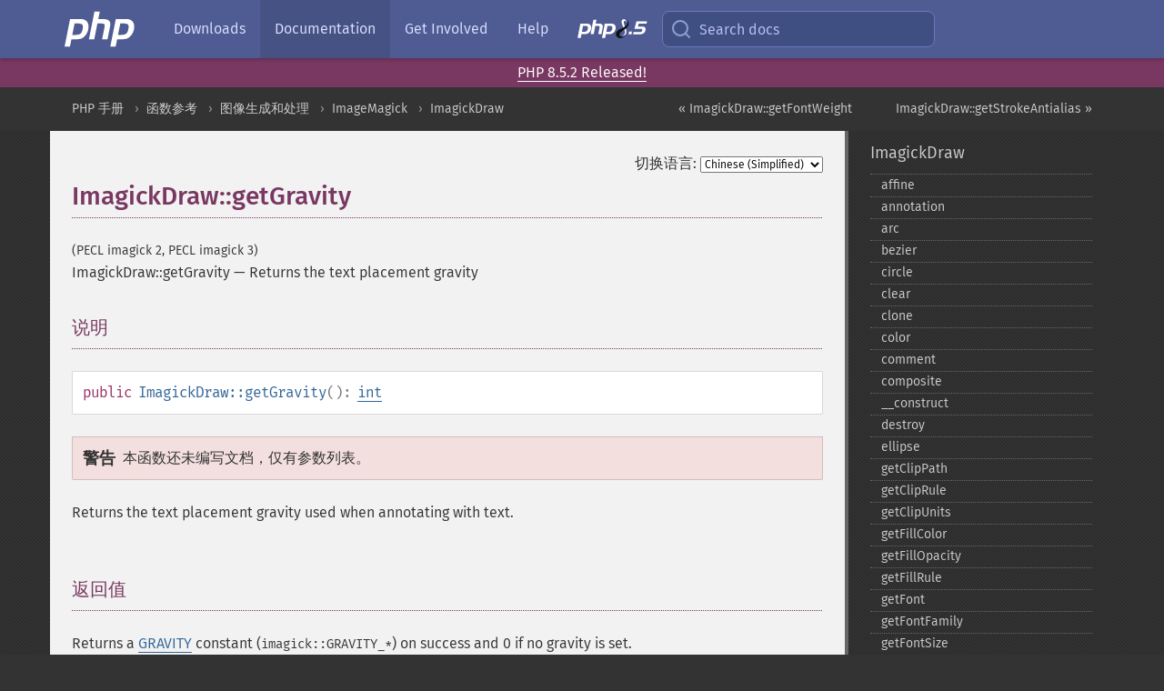

--- FILE ---
content_type: text/html; charset=utf-8
request_url: https://www.php.net/manual/zh/imagickdraw.getgravity.php
body_size: 8825
content:
<!DOCTYPE html>
<html xmlns="http://www.w3.org/1999/xhtml" lang="zh">
<head>

  <meta charset="utf-8">
  <meta name="viewport" content="width=device-width, initial-scale=1.0">

     <base href="https://www.php.net/manual/zh/imagickdraw.getgravity.php">
  
  <title>PHP: ImagickDraw::getGravity - Manual</title>

      <link rel="stylesheet" type="text/css" href="/cached.php?t=1756715876&amp;f=/fonts/Fira/fira.css" media="screen">
      <link rel="stylesheet" type="text/css" href="/cached.php?t=1756715876&amp;f=/fonts/Font-Awesome/css/fontello.css" media="screen">
      <link rel="stylesheet" type="text/css" href="/cached.php?t=1763585401&amp;f=/styles/theme-base.css" media="screen">
      <link rel="stylesheet" type="text/css" href="/cached.php?t=1763575802&amp;f=/styles/theme-medium.css" media="screen">
  
 <link rel="icon" type="image/svg+xml" sizes="any" href="https://www.php.net/favicon.svg?v=2">
 <link rel="icon" type="image/png" sizes="196x196" href="https://www.php.net/favicon-196x196.png?v=2">
 <link rel="icon" type="image/png" sizes="32x32" href="https://www.php.net/favicon-32x32.png?v=2">
 <link rel="icon" type="image/png" sizes="16x16" href="https://www.php.net/favicon-16x16.png?v=2">
 <link rel="shortcut icon" href="https://www.php.net/favicon.ico?v=2">

 <link rel="search" type="application/opensearchdescription+xml" href="https://www.php.net/phpnetimprovedsearch.src" title="Add PHP.net search">
 <link rel="alternate" type="application/atom+xml" href="https://www.php.net/releases/feed.php" title="PHP Release feed">
 <link rel="alternate" type="application/atom+xml" href="https://www.php.net/feed.atom" title="PHP: Hypertext Preprocessor">

 <link rel="canonical" href="https://www.php.net/manual/zh/imagickdraw.getgravity.php">
 <link rel="shorturl" href="https://www.php.net/manual/zh/imagickdraw.getgravity.php">
 <link rel="alternate" href="https://www.php.net/manual/zh/imagickdraw.getgravity.php" hreflang="x-default">

 <link rel="contents" href="https://www.php.net/manual/zh/index.php">
 <link rel="index" href="https://www.php.net/manual/zh/class.imagickdraw.php">
 <link rel="prev" href="https://www.php.net/manual/zh/imagickdraw.getfontweight.php">
 <link rel="next" href="https://www.php.net/manual/zh/imagickdraw.getstrokeantialias.php">

 <link rel="alternate" href="https://www.php.net/manual/en/imagickdraw.getgravity.php" hreflang="en">
 <link rel="alternate" href="https://www.php.net/manual/de/imagickdraw.getgravity.php" hreflang="de">
 <link rel="alternate" href="https://www.php.net/manual/es/imagickdraw.getgravity.php" hreflang="es">
 <link rel="alternate" href="https://www.php.net/manual/fr/imagickdraw.getgravity.php" hreflang="fr">
 <link rel="alternate" href="https://www.php.net/manual/it/imagickdraw.getgravity.php" hreflang="it">
 <link rel="alternate" href="https://www.php.net/manual/ja/imagickdraw.getgravity.php" hreflang="ja">
 <link rel="alternate" href="https://www.php.net/manual/pt_BR/imagickdraw.getgravity.php" hreflang="pt_BR">
 <link rel="alternate" href="https://www.php.net/manual/ru/imagickdraw.getgravity.php" hreflang="ru">
 <link rel="alternate" href="https://www.php.net/manual/tr/imagickdraw.getgravity.php" hreflang="tr">
 <link rel="alternate" href="https://www.php.net/manual/uk/imagickdraw.getgravity.php" hreflang="uk">
 <link rel="alternate" href="https://www.php.net/manual/zh/imagickdraw.getgravity.php" hreflang="zh">

<link rel="stylesheet" type="text/css" href="/cached.php?t=1756715876&amp;f=/fonts/Fira/fira.css" media="screen">
<link rel="stylesheet" type="text/css" href="/cached.php?t=1756715876&amp;f=/fonts/Font-Awesome/css/fontello.css" media="screen">
<link rel="stylesheet" type="text/css" href="/cached.php?t=1763585401&amp;f=/styles/theme-base.css" media="screen">
<link rel="stylesheet" type="text/css" href="/cached.php?t=1763575802&amp;f=/styles/theme-medium.css" media="screen">


 <base href="https://www.php.net/manual/zh/imagickdraw.getgravity.php">

<meta name="Description" content="Returns the text placement gravity" />

<meta name="twitter:card" content="summary_large_image" />
<meta name="twitter:site" content="@official_php" />
<meta name="twitter:title" content="PHP: ImagickDraw::getGravity - Manual" />
<meta name="twitter:description" content="Returns the text placement gravity" />
<meta name="twitter:creator" content="@official_php" />
<meta name="twitter:image:src" content="https://www.php.net/images/meta-image.png" />

<meta itemprop="name" content="PHP: ImagickDraw::getGravity - Manual" />
<meta itemprop="description" content="Returns the text placement gravity" />
<meta itemprop="image" content="https://www.php.net/images/meta-image.png" />

<meta property="og:image" content="https://www.php.net/images/meta-image.png" />
<meta property="og:description" content="Returns the text placement gravity" />

<link href="https://fosstodon.org/@php" rel="me" />
<!-- Matomo -->
<script>
    var _paq = window._paq = window._paq || [];
    /* tracker methods like "setCustomDimension" should be called before "trackPageView" */
    _paq.push(["setDoNotTrack", true]);
    _paq.push(["disableCookies"]);
    _paq.push(['trackPageView']);
    _paq.push(['enableLinkTracking']);
    (function() {
        var u="https://analytics.php.net/";
        _paq.push(['setTrackerUrl', u+'matomo.php']);
        _paq.push(['setSiteId', '1']);
        var d=document, g=d.createElement('script'), s=d.getElementsByTagName('script')[0];
        g.async=true; g.src=u+'matomo.js'; s.parentNode.insertBefore(g,s);
    })();
</script>
<!-- End Matomo Code -->
</head>
<body class="docs "><a href="/x-myracloud-5958a2bbbed300a9b9ac631223924e0b/1769017701.317" style="display:  none">update page now</a>

<nav class="navbar navbar-fixed-top">
  <div class="navbar__inner">
    <a href="/" aria-label="PHP Home" class="navbar__brand">
      <img
        src="/images/logos/php-logo-white.svg"
        aria-hidden="true"
        width="80"
        height="40"
      >
    </a>

    <div
      id="navbar__offcanvas"
      tabindex="-1"
      class="navbar__offcanvas"
      aria-label="Menu"
    >
      <button
        id="navbar__close-button"
        class="navbar__icon-item navbar_icon-item--visually-aligned navbar__close-button"
      >
        <svg xmlns="http://www.w3.org/2000/svg" width="24" viewBox="0 0 24 24" fill="currentColor"><path d="M19,6.41L17.59,5L12,10.59L6.41,5L5,6.41L10.59,12L5,17.59L6.41,19L12,13.41L17.59,19L19,17.59L13.41,12L19,6.41Z" /></svg>
      </button>

      <ul class="navbar__nav">
                            <li class="navbar__item">
              <a
                href="/downloads.php"
                                class="navbar__link  "
              >
                                  Downloads                              </a>
          </li>
                            <li class="navbar__item">
              <a
                href="/docs.php"
                aria-current="page"                class="navbar__link navbar__link--active "
              >
                                  Documentation                              </a>
          </li>
                            <li class="navbar__item">
              <a
                href="/get-involved.php"
                                class="navbar__link  "
              >
                                  Get Involved                              </a>
          </li>
                            <li class="navbar__item">
              <a
                href="/support.php"
                                class="navbar__link  "
              >
                                  Help                              </a>
          </li>
                            <li class="navbar__item">
              <a
                href="/releases/8.5/index.php"
                                class="navbar__link  navbar__release"
              >
                                  <img src="/images/php8/logo_php8_5.svg" alt="PHP 8.5">
                              </a>
          </li>
              </ul>
    </div>

    <div class="navbar__right">
        
      
      <!-- Desktop default search -->
      <form
        action="/manual-lookup.php"
        class="navbar__search-form"
      >
        <label for="navbar__search-input" aria-label="Search docs">
          <svg
  xmlns="http://www.w3.org/2000/svg"
  aria-hidden="true"
  width="24"
  viewBox="0 0 24 24"
  fill="none"
  stroke="currentColor"
  stroke-width="2"
  stroke-linecap="round"
  stroke-linejoin="round"
>
  <circle cx="11" cy="11" r="8"></circle>
  <line x1="21" y1="21" x2="16.65" y2="16.65"></line>
</svg>        </label>
        <input
          type="search"
          name="pattern"
          id="navbar__search-input"
          class="navbar__search-input"
          placeholder="Search docs"
          accesskey="s"
        >
        <input type="hidden" name="scope" value="quickref">
      </form>

      <!-- Desktop encanced search -->
      <button
        id="navbar__search-button"
        class="navbar__search-button"
        hidden
      >
        <svg
  xmlns="http://www.w3.org/2000/svg"
  aria-hidden="true"
  width="24"
  viewBox="0 0 24 24"
  fill="none"
  stroke="currentColor"
  stroke-width="2"
  stroke-linecap="round"
  stroke-linejoin="round"
>
  <circle cx="11" cy="11" r="8"></circle>
  <line x1="21" y1="21" x2="16.65" y2="16.65"></line>
</svg>        Search docs
      </button>

        
      <!-- Mobile default items -->
      <a
        id="navbar__search-link"
        href="/lookup-form.php"
        aria-label="Search docs"
        class="navbar__icon-item navbar__search-link"
      >
        <svg
  xmlns="http://www.w3.org/2000/svg"
  aria-hidden="true"
  width="24"
  viewBox="0 0 24 24"
  fill="none"
  stroke="currentColor"
  stroke-width="2"
  stroke-linecap="round"
  stroke-linejoin="round"
>
  <circle cx="11" cy="11" r="8"></circle>
  <line x1="21" y1="21" x2="16.65" y2="16.65"></line>
</svg>      </a>
      <a
        id="navbar__menu-link"
        href="/menu.php"
        aria-label="Menu"
        class="navbar__icon-item navbar_icon-item--visually-aligned navbar_menu-link"
      >
        <svg xmlns="http://www.w3.org/2000/svg"
  aria-hidden="true"
  width="24"
  viewBox="0 0 24 24"
  fill="currentColor"
>
  <path d="M3,6H21V8H3V6M3,11H21V13H3V11M3,16H21V18H3V16Z" />
</svg>      </a>

      <!-- Mobile enhanced items -->
      <button
        id="navbar__search-button-mobile"
        aria-label="Search docs"
        class="navbar__icon-item navbar__search-button-mobile"
        hidden
      >
        <svg
  xmlns="http://www.w3.org/2000/svg"
  aria-hidden="true"
  width="24"
  viewBox="0 0 24 24"
  fill="none"
  stroke="currentColor"
  stroke-width="2"
  stroke-linecap="round"
  stroke-linejoin="round"
>
  <circle cx="11" cy="11" r="8"></circle>
  <line x1="21" y1="21" x2="16.65" y2="16.65"></line>
</svg>      </button>
      <button
        id="navbar__menu-button"
        aria-label="Menu"
        class="navbar__icon-item navbar_icon-item--visually-aligned"
        hidden
      >
        <svg xmlns="http://www.w3.org/2000/svg"
  aria-hidden="true"
  width="24"
  viewBox="0 0 24 24"
  fill="currentColor"
>
  <path d="M3,6H21V8H3V6M3,11H21V13H3V11M3,16H21V18H3V16Z" />
</svg>      </button>
    </div>

    <div
      id="navbar__backdrop"
      class="navbar__backdrop"
    ></div>
  </div>

  <div id="flash-message"></div>
</nav>
<div class="headsup"><a href='/index.php#2026-01-15-3'>PHP 8.5.2 Released!</a></div>
<nav id="trick"><div><dl>
<dt><a href='/manual/en/getting-started.php'>Getting Started</a></dt>
	<dd><a href='/manual/en/introduction.php'>Introduction</a></dd>
	<dd><a href='/manual/en/tutorial.php'>A simple tutorial</a></dd>
<dt><a href='/manual/en/langref.php'>Language Reference</a></dt>
	<dd><a href='/manual/en/language.basic-syntax.php'>Basic syntax</a></dd>
	<dd><a href='/manual/en/language.types.php'>Types</a></dd>
	<dd><a href='/manual/en/language.variables.php'>Variables</a></dd>
	<dd><a href='/manual/en/language.constants.php'>Constants</a></dd>
	<dd><a href='/manual/en/language.expressions.php'>Expressions</a></dd>
	<dd><a href='/manual/en/language.operators.php'>Operators</a></dd>
	<dd><a href='/manual/en/language.control-structures.php'>Control Structures</a></dd>
	<dd><a href='/manual/en/language.functions.php'>Functions</a></dd>
	<dd><a href='/manual/en/language.oop5.php'>Classes and Objects</a></dd>
	<dd><a href='/manual/en/language.namespaces.php'>Namespaces</a></dd>
	<dd><a href='/manual/en/language.enumerations.php'>Enumerations</a></dd>
	<dd><a href='/manual/en/language.errors.php'>Errors</a></dd>
	<dd><a href='/manual/en/language.exceptions.php'>Exceptions</a></dd>
	<dd><a href='/manual/en/language.fibers.php'>Fibers</a></dd>
	<dd><a href='/manual/en/language.generators.php'>Generators</a></dd>
	<dd><a href='/manual/en/language.attributes.php'>Attributes</a></dd>
	<dd><a href='/manual/en/language.references.php'>References Explained</a></dd>
	<dd><a href='/manual/en/reserved.variables.php'>Predefined Variables</a></dd>
	<dd><a href='/manual/en/reserved.exceptions.php'>Predefined Exceptions</a></dd>
	<dd><a href='/manual/en/reserved.interfaces.php'>Predefined Interfaces and Classes</a></dd>
	<dd><a href='/manual/en/reserved.attributes.php'>Predefined Attributes</a></dd>
	<dd><a href='/manual/en/context.php'>Context options and parameters</a></dd>
	<dd><a href='/manual/en/wrappers.php'>Supported Protocols and Wrappers</a></dd>
</dl>
<dl>
<dt><a href='/manual/en/security.php'>Security</a></dt>
	<dd><a href='/manual/en/security.intro.php'>Introduction</a></dd>
	<dd><a href='/manual/en/security.general.php'>General considerations</a></dd>
	<dd><a href='/manual/en/security.cgi-bin.php'>Installed as CGI binary</a></dd>
	<dd><a href='/manual/en/security.apache.php'>Installed as an Apache module</a></dd>
	<dd><a href='/manual/en/security.sessions.php'>Session Security</a></dd>
	<dd><a href='/manual/en/security.filesystem.php'>Filesystem Security</a></dd>
	<dd><a href='/manual/en/security.database.php'>Database Security</a></dd>
	<dd><a href='/manual/en/security.errors.php'>Error Reporting</a></dd>
	<dd><a href='/manual/en/security.variables.php'>User Submitted Data</a></dd>
	<dd><a href='/manual/en/security.hiding.php'>Hiding PHP</a></dd>
	<dd><a href='/manual/en/security.current.php'>Keeping Current</a></dd>
<dt><a href='/manual/en/features.php'>Features</a></dt>
	<dd><a href='/manual/en/features.http-auth.php'>HTTP authentication with PHP</a></dd>
	<dd><a href='/manual/en/features.cookies.php'>Cookies</a></dd>
	<dd><a href='/manual/en/features.sessions.php'>Sessions</a></dd>
	<dd><a href='/manual/en/features.file-upload.php'>Handling file uploads</a></dd>
	<dd><a href='/manual/en/features.remote-files.php'>Using remote files</a></dd>
	<dd><a href='/manual/en/features.connection-handling.php'>Connection handling</a></dd>
	<dd><a href='/manual/en/features.persistent-connections.php'>Persistent Database Connections</a></dd>
	<dd><a href='/manual/en/features.commandline.php'>Command line usage</a></dd>
	<dd><a href='/manual/en/features.gc.php'>Garbage Collection</a></dd>
	<dd><a href='/manual/en/features.dtrace.php'>DTrace Dynamic Tracing</a></dd>
</dl>
<dl>
<dt><a href='/manual/en/funcref.php'>Function Reference</a></dt>
	<dd><a href='/manual/en/refs.basic.php.php'>Affecting PHP's Behaviour</a></dd>
	<dd><a href='/manual/en/refs.utilspec.audio.php'>Audio Formats Manipulation</a></dd>
	<dd><a href='/manual/en/refs.remote.auth.php'>Authentication Services</a></dd>
	<dd><a href='/manual/en/refs.utilspec.cmdline.php'>Command Line Specific Extensions</a></dd>
	<dd><a href='/manual/en/refs.compression.php'>Compression and Archive Extensions</a></dd>
	<dd><a href='/manual/en/refs.crypto.php'>Cryptography Extensions</a></dd>
	<dd><a href='/manual/en/refs.database.php'>Database Extensions</a></dd>
	<dd><a href='/manual/en/refs.calendar.php'>Date and Time Related Extensions</a></dd>
	<dd><a href='/manual/en/refs.fileprocess.file.php'>File System Related Extensions</a></dd>
	<dd><a href='/manual/en/refs.international.php'>Human Language and Character Encoding Support</a></dd>
	<dd><a href='/manual/en/refs.utilspec.image.php'>Image Processing and Generation</a></dd>
	<dd><a href='/manual/en/refs.remote.mail.php'>Mail Related Extensions</a></dd>
	<dd><a href='/manual/en/refs.math.php'>Mathematical Extensions</a></dd>
	<dd><a href='/manual/en/refs.utilspec.nontext.php'>Non-Text MIME Output</a></dd>
	<dd><a href='/manual/en/refs.fileprocess.process.php'>Process Control Extensions</a></dd>
	<dd><a href='/manual/en/refs.basic.other.php'>Other Basic Extensions</a></dd>
	<dd><a href='/manual/en/refs.remote.other.php'>Other Services</a></dd>
	<dd><a href='/manual/en/refs.search.php'>Search Engine Extensions</a></dd>
	<dd><a href='/manual/en/refs.utilspec.server.php'>Server Specific Extensions</a></dd>
	<dd><a href='/manual/en/refs.basic.session.php'>Session Extensions</a></dd>
	<dd><a href='/manual/en/refs.basic.text.php'>Text Processing</a></dd>
	<dd><a href='/manual/en/refs.basic.vartype.php'>Variable and Type Related Extensions</a></dd>
	<dd><a href='/manual/en/refs.webservice.php'>Web Services</a></dd>
	<dd><a href='/manual/en/refs.utilspec.windows.php'>Windows Only Extensions</a></dd>
	<dd><a href='/manual/en/refs.xml.php'>XML Manipulation</a></dd>
	<dd><a href='/manual/en/refs.ui.php'>GUI Extensions</a></dd>
</dl>
<dl>
<dt>Keyboard Shortcuts</dt><dt>?</dt>
<dd>This help</dd>
<dt>j</dt>
<dd>Next menu item</dd>
<dt>k</dt>
<dd>Previous menu item</dd>
<dt>g p</dt>
<dd>Previous man page</dd>
<dt>g n</dt>
<dd>Next man page</dd>
<dt>G</dt>
<dd>Scroll to bottom</dd>
<dt>g g</dt>
<dd>Scroll to top</dd>
<dt>g h</dt>
<dd>Goto homepage</dd>
<dt>g s</dt>
<dd>Goto search<br>(current page)</dd>
<dt>/</dt>
<dd>Focus search box</dd>
</dl></div></nav>
<div id="goto">
    <div class="search">
         <div class="text"></div>
         <div class="results"><ul></ul></div>
   </div>
</div>

  <div id="breadcrumbs" class="clearfix">
    <div id="breadcrumbs-inner">
          <div class="next">
        <a href="imagickdraw.getstrokeantialias.php">
          ImagickDraw::getStrokeAntialias &raquo;
        </a>
      </div>
              <div class="prev">
        <a href="imagickdraw.getfontweight.php">
          &laquo; ImagickDraw::getFontWeight        </a>
      </div>
          <ul>
            <li><a href='index.php'>PHP 手册</a></li>      <li><a href='funcref.php'>函数参考</a></li>      <li><a href='refs.utilspec.image.php'>图像生成和处理</a></li>      <li><a href='book.imagick.php'>ImageMagick</a></li>      <li><a href='class.imagickdraw.php'>ImagickDraw</a></li>      </ul>
    </div>
  </div>




<div id="layout" class="clearfix">
  <section id="layout-content">
  <div class="page-tools">
    <div class="change-language">
      <form action="/manual/change.php" method="get" id="changelang" name="changelang">
        <fieldset>
          <label for="changelang-langs">切换语言:</label>
          <select onchange="document.changelang.submit()" name="page" id="changelang-langs">
            <option value='en/imagickdraw.getgravity.php'>English</option>
            <option value='de/imagickdraw.getgravity.php'>German</option>
            <option value='es/imagickdraw.getgravity.php'>Spanish</option>
            <option value='fr/imagickdraw.getgravity.php'>French</option>
            <option value='it/imagickdraw.getgravity.php'>Italian</option>
            <option value='ja/imagickdraw.getgravity.php'>Japanese</option>
            <option value='pt_BR/imagickdraw.getgravity.php'>Brazilian Portuguese</option>
            <option value='ru/imagickdraw.getgravity.php'>Russian</option>
            <option value='tr/imagickdraw.getgravity.php'>Turkish</option>
            <option value='uk/imagickdraw.getgravity.php'>Ukrainian</option>
            <option value='zh/imagickdraw.getgravity.php' selected="selected">Chinese (Simplified)</option>
            <option value='help-translate.php'>Other</option>
          </select>
        </fieldset>
      </form>
    </div>
  </div><div id="imagickdraw.getgravity" class="refentry">
 <div class="refnamediv">
  <h1 class="refname">ImagickDraw::getGravity</h1>
  <p class="verinfo">(PECL imagick 2, PECL imagick 3)</p><p class="refpurpose"><span class="refname">ImagickDraw::getGravity</span> &mdash; <span class="dc-title">Returns the text placement gravity</span></p>

 </div>

 <div class="refsect1 description" id="refsect1-imagickdraw.getgravity-description">
  <h3 class="title">说明</h3>
  <div class="methodsynopsis dc-description"><span class="modifier">public</span> <span class="methodname"><strong>ImagickDraw::getGravity</strong></span>(): <span class="type"><a href="language.types.integer.php" class="type int">int</a></span></div>

  <div class="warning"><strong class="warning">警告</strong><p class="simpara">本函数还未编写文档，仅有参数列表。</p></div>
  <p class="para">
   Returns the text placement gravity used when annotating with text.
  </p>
 </div>


 <div class="refsect1 returnvalues" id="refsect1-imagickdraw.getgravity-returnvalues">
  <h3 class="title">返回值</h3>
  <p class="para">
   Returns a <a href="imagick.constants.php#imagick.constants.gravity" class="link">GRAVITY</a> constant
   (<code class="literal">imagick::GRAVITY_*</code>) on success and 0 if no gravity is set.
  </p>
 </div>


</div>    <div class="contribute">
      <h3 class="title">发现了问题？</h3>
      <div>
         
      </div>
      <div class="edit-bug">
        <a href="https://github.com/php/doc-base/blob/master/README.md" title="这将带您前往我们在 GitHub 上的贡献指南" target="_blank" rel="noopener noreferrer">了解如何改进此页面</a>
        •
        <a href="https://github.com/php/doc-zh">提交拉取请求</a>
        •
        <a href="https://github.com/php/doc-zh/issues/new?body=From%20manual%20page:%20https:%2F%2Fphp.net%2Fimagickdraw.getgravity%0A%0A---">报告一个错误</a>
      </div>
    </div><section id="usernotes">
 <div class="head">
  <span class="action"><a href="/manual/add-note.php?sect=imagickdraw.getgravity&amp;repo=zh&amp;redirect=https://www.php.net/manual/zh/imagickdraw.getgravity.php">＋<small>添加备注</small></a></span>
  <h3 class="title">用户贡献的备注 </h3>
 </div>
 <div class="note">此页面尚无用户贡献的备注。</div></section>    </section><!-- layout-content -->
        <aside class='layout-menu'>

        <ul class='parent-menu-list'>
                                    <li>
                <a href="class.imagickdraw.php">ImagickDraw</a>

                                    <ul class='child-menu-list'>

                                                <li class="">
                            <a href="imagickdraw.affine.php" title="affine">affine</a>
                        </li>
                                                <li class="">
                            <a href="imagickdraw.annotation.php" title="annotation">annotation</a>
                        </li>
                                                <li class="">
                            <a href="imagickdraw.arc.php" title="arc">arc</a>
                        </li>
                                                <li class="">
                            <a href="imagickdraw.bezier.php" title="bezier">bezier</a>
                        </li>
                                                <li class="">
                            <a href="imagickdraw.circle.php" title="circle">circle</a>
                        </li>
                                                <li class="">
                            <a href="imagickdraw.clear.php" title="clear">clear</a>
                        </li>
                                                <li class="">
                            <a href="imagickdraw.clone.php" title="clone">clone</a>
                        </li>
                                                <li class="">
                            <a href="imagickdraw.color.php" title="color">color</a>
                        </li>
                                                <li class="">
                            <a href="imagickdraw.comment.php" title="comment">comment</a>
                        </li>
                                                <li class="">
                            <a href="imagickdraw.composite.php" title="composite">composite</a>
                        </li>
                                                <li class="">
                            <a href="imagickdraw.construct.php" title="_&#8203;_&#8203;construct">_&#8203;_&#8203;construct</a>
                        </li>
                                                <li class="">
                            <a href="imagickdraw.destroy.php" title="destroy">destroy</a>
                        </li>
                                                <li class="">
                            <a href="imagickdraw.ellipse.php" title="ellipse">ellipse</a>
                        </li>
                                                <li class="">
                            <a href="imagickdraw.getclippath.php" title="getClipPath">getClipPath</a>
                        </li>
                                                <li class="">
                            <a href="imagickdraw.getcliprule.php" title="getClipRule">getClipRule</a>
                        </li>
                                                <li class="">
                            <a href="imagickdraw.getclipunits.php" title="getClipUnits">getClipUnits</a>
                        </li>
                                                <li class="">
                            <a href="imagickdraw.getfillcolor.php" title="getFillColor">getFillColor</a>
                        </li>
                                                <li class="">
                            <a href="imagickdraw.getfillopacity.php" title="getFillOpacity">getFillOpacity</a>
                        </li>
                                                <li class="">
                            <a href="imagickdraw.getfillrule.php" title="getFillRule">getFillRule</a>
                        </li>
                                                <li class="">
                            <a href="imagickdraw.getfont.php" title="getFont">getFont</a>
                        </li>
                                                <li class="">
                            <a href="imagickdraw.getfontfamily.php" title="getFontFamily">getFontFamily</a>
                        </li>
                                                <li class="">
                            <a href="imagickdraw.getfontsize.php" title="getFontSize">getFontSize</a>
                        </li>
                                                <li class="">
                            <a href="imagickdraw.getfontstretch.php" title="getFontStretch">getFontStretch</a>
                        </li>
                                                <li class="">
                            <a href="imagickdraw.getfontstyle.php" title="getFontStyle">getFontStyle</a>
                        </li>
                                                <li class="">
                            <a href="imagickdraw.getfontweight.php" title="getFontWeight">getFontWeight</a>
                        </li>
                                                <li class="current">
                            <a href="imagickdraw.getgravity.php" title="getGravity">getGravity</a>
                        </li>
                                                <li class="">
                            <a href="imagickdraw.getstrokeantialias.php" title="getStrokeAntialias">getStrokeAntialias</a>
                        </li>
                                                <li class="">
                            <a href="imagickdraw.getstrokecolor.php" title="getStrokeColor">getStrokeColor</a>
                        </li>
                                                <li class="">
                            <a href="imagickdraw.getstrokedasharray.php" title="getStrokeDashArray">getStrokeDashArray</a>
                        </li>
                                                <li class="">
                            <a href="imagickdraw.getstrokedashoffset.php" title="getStrokeDashOffset">getStrokeDashOffset</a>
                        </li>
                                                <li class="">
                            <a href="imagickdraw.getstrokelinecap.php" title="getStrokeLineCap">getStrokeLineCap</a>
                        </li>
                                                <li class="">
                            <a href="imagickdraw.getstrokelinejoin.php" title="getStrokeLineJoin">getStrokeLineJoin</a>
                        </li>
                                                <li class="">
                            <a href="imagickdraw.getstrokemiterlimit.php" title="getStrokeMiterLimit">getStrokeMiterLimit</a>
                        </li>
                                                <li class="">
                            <a href="imagickdraw.getstrokeopacity.php" title="getStrokeOpacity">getStrokeOpacity</a>
                        </li>
                                                <li class="">
                            <a href="imagickdraw.getstrokewidth.php" title="getStrokeWidth">getStrokeWidth</a>
                        </li>
                                                <li class="">
                            <a href="imagickdraw.gettextalignment.php" title="getTextAlignment">getTextAlignment</a>
                        </li>
                                                <li class="">
                            <a href="imagickdraw.gettextantialias.php" title="getTextAntialias">getTextAntialias</a>
                        </li>
                                                <li class="">
                            <a href="imagickdraw.gettextdecoration.php" title="getTextDecoration">getTextDecoration</a>
                        </li>
                                                <li class="">
                            <a href="imagickdraw.gettextencoding.php" title="getTextEncoding">getTextEncoding</a>
                        </li>
                                                <li class="">
                            <a href="imagickdraw.gettextinterlinespacing.php" title="getTextInterlineSpacing">getTextInterlineSpacing</a>
                        </li>
                                                <li class="">
                            <a href="imagickdraw.gettextinterwordspacing.php" title="getTextInterwordSpacing">getTextInterwordSpacing</a>
                        </li>
                                                <li class="">
                            <a href="imagickdraw.gettextkerning.php" title="getTextKerning">getTextKerning</a>
                        </li>
                                                <li class="">
                            <a href="imagickdraw.gettextundercolor.php" title="getTextUnderColor">getTextUnderColor</a>
                        </li>
                                                <li class="">
                            <a href="imagickdraw.getvectorgraphics.php" title="getVectorGraphics">getVectorGraphics</a>
                        </li>
                                                <li class="">
                            <a href="imagickdraw.line.php" title="line">line</a>
                        </li>
                                                <li class="">
                            <a href="imagickdraw.matte.php" title="matte">matte</a>
                        </li>
                                                <li class="">
                            <a href="imagickdraw.pathclose.php" title="pathClose">pathClose</a>
                        </li>
                                                <li class="">
                            <a href="imagickdraw.pathcurvetoabsolute.php" title="pathCurveToAbsolute">pathCurveToAbsolute</a>
                        </li>
                                                <li class="">
                            <a href="imagickdraw.pathcurvetoquadraticbezierabsolute.php" title="pathCurveToQuadraticBezierAbsolute">pathCurveToQuadraticBezierAbsolute</a>
                        </li>
                                                <li class="">
                            <a href="imagickdraw.pathcurvetoquadraticbezierrelative.php" title="pathCurveToQuadraticBezierRelative">pathCurveToQuadraticBezierRelative</a>
                        </li>
                                                <li class="">
                            <a href="imagickdraw.pathcurvetoquadraticbeziersmoothabsolute.php" title="pathCurveToQuadraticBezierSmoothAbsolute">pathCurveToQuadraticBezierSmoothAbsolute</a>
                        </li>
                                                <li class="">
                            <a href="imagickdraw.pathcurvetoquadraticbeziersmoothrelative.php" title="pathCurveToQuadraticBezierSmoothRelative">pathCurveToQuadraticBezierSmoothRelative</a>
                        </li>
                                                <li class="">
                            <a href="imagickdraw.pathcurvetorelative.php" title="pathCurveToRelative">pathCurveToRelative</a>
                        </li>
                                                <li class="">
                            <a href="imagickdraw.pathcurvetosmoothabsolute.php" title="pathCurveToSmoothAbsolute">pathCurveToSmoothAbsolute</a>
                        </li>
                                                <li class="">
                            <a href="imagickdraw.pathcurvetosmoothrelative.php" title="pathCurveToSmoothRelative">pathCurveToSmoothRelative</a>
                        </li>
                                                <li class="">
                            <a href="imagickdraw.pathellipticarcabsolute.php" title="pathEllipticArcAbsolute">pathEllipticArcAbsolute</a>
                        </li>
                                                <li class="">
                            <a href="imagickdraw.pathellipticarcrelative.php" title="pathEllipticArcRelative">pathEllipticArcRelative</a>
                        </li>
                                                <li class="">
                            <a href="imagickdraw.pathfinish.php" title="pathFinish">pathFinish</a>
                        </li>
                                                <li class="">
                            <a href="imagickdraw.pathlinetoabsolute.php" title="pathLineToAbsolute">pathLineToAbsolute</a>
                        </li>
                                                <li class="">
                            <a href="imagickdraw.pathlinetohorizontalabsolute.php" title="pathLineToHorizontalAbsolute">pathLineToHorizontalAbsolute</a>
                        </li>
                                                <li class="">
                            <a href="imagickdraw.pathlinetohorizontalrelative.php" title="pathLineToHorizontalRelative">pathLineToHorizontalRelative</a>
                        </li>
                                                <li class="">
                            <a href="imagickdraw.pathlinetorelative.php" title="pathLineToRelative">pathLineToRelative</a>
                        </li>
                                                <li class="">
                            <a href="imagickdraw.pathlinetoverticalabsolute.php" title="pathLineToVerticalAbsolute">pathLineToVerticalAbsolute</a>
                        </li>
                                                <li class="">
                            <a href="imagickdraw.pathlinetoverticalrelative.php" title="pathLineToVerticalRelative">pathLineToVerticalRelative</a>
                        </li>
                                                <li class="">
                            <a href="imagickdraw.pathmovetoabsolute.php" title="pathMoveToAbsolute">pathMoveToAbsolute</a>
                        </li>
                                                <li class="">
                            <a href="imagickdraw.pathmovetorelative.php" title="pathMoveToRelative">pathMoveToRelative</a>
                        </li>
                                                <li class="">
                            <a href="imagickdraw.pathstart.php" title="pathStart">pathStart</a>
                        </li>
                                                <li class="">
                            <a href="imagickdraw.point.php" title="point">point</a>
                        </li>
                                                <li class="">
                            <a href="imagickdraw.polygon.php" title="polygon">polygon</a>
                        </li>
                                                <li class="">
                            <a href="imagickdraw.polyline.php" title="polyline">polyline</a>
                        </li>
                                                <li class="">
                            <a href="imagickdraw.pop.php" title="pop">pop</a>
                        </li>
                                                <li class="">
                            <a href="imagickdraw.popclippath.php" title="popClipPath">popClipPath</a>
                        </li>
                                                <li class="">
                            <a href="imagickdraw.popdefs.php" title="popDefs">popDefs</a>
                        </li>
                                                <li class="">
                            <a href="imagickdraw.poppattern.php" title="popPattern">popPattern</a>
                        </li>
                                                <li class="">
                            <a href="imagickdraw.push.php" title="push">push</a>
                        </li>
                                                <li class="">
                            <a href="imagickdraw.pushclippath.php" title="pushClipPath">pushClipPath</a>
                        </li>
                                                <li class="">
                            <a href="imagickdraw.pushdefs.php" title="pushDefs">pushDefs</a>
                        </li>
                                                <li class="">
                            <a href="imagickdraw.pushpattern.php" title="pushPattern">pushPattern</a>
                        </li>
                                                <li class="">
                            <a href="imagickdraw.rectangle.php" title="rectangle">rectangle</a>
                        </li>
                                                <li class="">
                            <a href="imagickdraw.render.php" title="render">render</a>
                        </li>
                                                <li class="">
                            <a href="imagickdraw.resetvectorgraphics.php" title="resetVectorGraphics">resetVectorGraphics</a>
                        </li>
                                                <li class="">
                            <a href="imagickdraw.rotate.php" title="rotate">rotate</a>
                        </li>
                                                <li class="">
                            <a href="imagickdraw.roundrectangle.php" title="roundRectangle">roundRectangle</a>
                        </li>
                                                <li class="">
                            <a href="imagickdraw.scale.php" title="scale">scale</a>
                        </li>
                                                <li class="">
                            <a href="imagickdraw.setclippath.php" title="setClipPath">setClipPath</a>
                        </li>
                                                <li class="">
                            <a href="imagickdraw.setcliprule.php" title="setClipRule">setClipRule</a>
                        </li>
                                                <li class="">
                            <a href="imagickdraw.setclipunits.php" title="setClipUnits">setClipUnits</a>
                        </li>
                                                <li class="">
                            <a href="imagickdraw.setfillalpha.php" title="setFillAlpha">setFillAlpha</a>
                        </li>
                                                <li class="">
                            <a href="imagickdraw.setfillcolor.php" title="setFillColor">setFillColor</a>
                        </li>
                                                <li class="">
                            <a href="imagickdraw.setfillopacity.php" title="setFillOpacity">setFillOpacity</a>
                        </li>
                                                <li class="">
                            <a href="imagickdraw.setfillpatternurl.php" title="setFillPatternURL">setFillPatternURL</a>
                        </li>
                                                <li class="">
                            <a href="imagickdraw.setfillrule.php" title="setFillRule">setFillRule</a>
                        </li>
                                                <li class="">
                            <a href="imagickdraw.setfont.php" title="setFont">setFont</a>
                        </li>
                                                <li class="">
                            <a href="imagickdraw.setfontfamily.php" title="setFontFamily">setFontFamily</a>
                        </li>
                                                <li class="">
                            <a href="imagickdraw.setfontsize.php" title="setFontSize">setFontSize</a>
                        </li>
                                                <li class="">
                            <a href="imagickdraw.setfontstretch.php" title="setFontStretch">setFontStretch</a>
                        </li>
                                                <li class="">
                            <a href="imagickdraw.setfontstyle.php" title="setFontStyle">setFontStyle</a>
                        </li>
                                                <li class="">
                            <a href="imagickdraw.setfontweight.php" title="setFontWeight">setFontWeight</a>
                        </li>
                                                <li class="">
                            <a href="imagickdraw.setgravity.php" title="setGravity">setGravity</a>
                        </li>
                                                <li class="">
                            <a href="imagickdraw.setresolution.php" title="setResolution">setResolution</a>
                        </li>
                                                <li class="">
                            <a href="imagickdraw.setstrokealpha.php" title="setStrokeAlpha">setStrokeAlpha</a>
                        </li>
                                                <li class="">
                            <a href="imagickdraw.setstrokeantialias.php" title="setStrokeAntialias">setStrokeAntialias</a>
                        </li>
                                                <li class="">
                            <a href="imagickdraw.setstrokecolor.php" title="setStrokeColor">setStrokeColor</a>
                        </li>
                                                <li class="">
                            <a href="imagickdraw.setstrokedasharray.php" title="setStrokeDashArray">setStrokeDashArray</a>
                        </li>
                                                <li class="">
                            <a href="imagickdraw.setstrokedashoffset.php" title="setStrokeDashOffset">setStrokeDashOffset</a>
                        </li>
                                                <li class="">
                            <a href="imagickdraw.setstrokelinecap.php" title="setStrokeLineCap">setStrokeLineCap</a>
                        </li>
                                                <li class="">
                            <a href="imagickdraw.setstrokelinejoin.php" title="setStrokeLineJoin">setStrokeLineJoin</a>
                        </li>
                                                <li class="">
                            <a href="imagickdraw.setstrokemiterlimit.php" title="setStrokeMiterLimit">setStrokeMiterLimit</a>
                        </li>
                                                <li class="">
                            <a href="imagickdraw.setstrokeopacity.php" title="setStrokeOpacity">setStrokeOpacity</a>
                        </li>
                                                <li class="">
                            <a href="imagickdraw.setstrokepatternurl.php" title="setStrokePatternURL">setStrokePatternURL</a>
                        </li>
                                                <li class="">
                            <a href="imagickdraw.setstrokewidth.php" title="setStrokeWidth">setStrokeWidth</a>
                        </li>
                                                <li class="">
                            <a href="imagickdraw.settextalignment.php" title="setTextAlignment">setTextAlignment</a>
                        </li>
                                                <li class="">
                            <a href="imagickdraw.settextantialias.php" title="setTextAntialias">setTextAntialias</a>
                        </li>
                                                <li class="">
                            <a href="imagickdraw.settextdecoration.php" title="setTextDecoration">setTextDecoration</a>
                        </li>
                                                <li class="">
                            <a href="imagickdraw.settextencoding.php" title="setTextEncoding">setTextEncoding</a>
                        </li>
                                                <li class="">
                            <a href="imagickdraw.settextinterlinespacing.php" title="setTextInterlineSpacing">setTextInterlineSpacing</a>
                        </li>
                                                <li class="">
                            <a href="imagickdraw.settextinterwordspacing.php" title="setTextInterwordSpacing">setTextInterwordSpacing</a>
                        </li>
                                                <li class="">
                            <a href="imagickdraw.settextkerning.php" title="setTextKerning">setTextKerning</a>
                        </li>
                                                <li class="">
                            <a href="imagickdraw.settextundercolor.php" title="setTextUnderColor">setTextUnderColor</a>
                        </li>
                                                <li class="">
                            <a href="imagickdraw.setvectorgraphics.php" title="setVectorGraphics">setVectorGraphics</a>
                        </li>
                                                <li class="">
                            <a href="imagickdraw.setviewbox.php" title="setViewbox">setViewbox</a>
                        </li>
                                                <li class="">
                            <a href="imagickdraw.skewx.php" title="skewX">skewX</a>
                        </li>
                                                <li class="">
                            <a href="imagickdraw.skewy.php" title="skewY">skewY</a>
                        </li>
                                                <li class="">
                            <a href="imagickdraw.translate.php" title="translate">translate</a>
                        </li>
                        
                    </ul>
                
            </li>
                        
                    </ul>
    </aside>


  </div><!-- layout -->

  <footer>
    <div class="container footer-content">
      <div class="row-fluid">
      <ul class="footmenu">
        <li><a href="/manual/zh/copyright.php">Copyright &copy; 2001-2026 The PHP Documentation Group</a></li>
        <li><a href="/my.php">My PHP.net</a></li>
        <li><a href="/contact.php">Contact</a></li>
        <li><a href="/sites.php">Other PHP.net sites</a></li>
        <li><a href="/privacy.php">Privacy policy</a></li>
      </ul>
      </div>
    </div>
  </footer>
    
<script src="/cached.php?t=1756715876&amp;f=/js/ext/jquery-3.6.0.min.js"></script>
<script src="/cached.php?t=1756715876&amp;f=/js/ext/FuzzySearch.min.js"></script>
<script src="/cached.php?t=1756715876&amp;f=/js/ext/mousetrap.min.js"></script>
<script src="/cached.php?t=1756715876&amp;f=/js/ext/jquery.scrollTo.min.js"></script>
<script src="/cached.php?t=1768309801&amp;f=/js/search.js"></script>
<script src="/cached.php?t=1768309801&amp;f=/js/common.js"></script>
<script type="module" src="/cached.php?t=1759587603&amp;f=/js/interactive-examples.js"></script>

<a id="toTop" href="javascript:;"><span id="toTopHover"></span><img width="40" height="40" alt="To Top" src="/images/to-top@2x.png"></a>

<div id="search-modal__backdrop" class="search-modal__backdrop">
  <div
    role="dialog"
    aria-label="Search modal"
    id="search-modal"
    class="search-modal"
  >
    <div class="search-modal__header">
      <div class="search-modal__form">
        <div class="search-modal__input-icon">
          <!-- https://feathericons.com search -->
          <svg xmlns="http://www.w3.org/2000/svg"
            aria-hidden="true"
            width="24"
            viewBox="0 0 24 24"
            fill="none"
            stroke="currentColor"
            stroke-width="2"
            stroke-linecap="round"
            stroke-linejoin="round"
          >
            <circle cx="11" cy="11" r="8"></circle>
            <line x1="21" y1="21" x2="16.65" y2="16.65"></line>
          </svg>
        </div>
        <input
          type="search"
          id="search-modal__input"
          class="search-modal__input"
          placeholder="Search docs"
          aria-label="Search docs"
        />
      </div>

      <button aria-label="Close" class="search-modal__close">
        <!-- https://pictogrammers.com/library/mdi/icon/close/ -->
        <svg
          xmlns="http://www.w3.org/2000/svg"
          aria-hidden="true"
          width="24"
          viewBox="0 0 24 24"
        >
          <path d="M19,6.41L17.59,5L12,10.59L6.41,5L5,6.41L10.59,12L5,17.59L6.41,19L12,13.41L17.59,19L19,17.59L13.41,12L19,6.41Z"/>
        </svg>
      </button>
    </div>
    <div
      role="listbox"
      aria-label="Search results"
      id="search-modal__results"
      class="search-modal__results"
    ></div>
    <div class="search-modal__helper-text">
      <div>
        <kbd>↑</kbd> and <kbd>↓</kbd> to navigate •
        <kbd>Enter</kbd> to select •
        <kbd>Esc</kbd> to close • <kbd>/</kbd> to open
      </div>
      <div>
        Press <kbd>Enter</kbd> without
        selection to search using Google
      </div>
    </div>
  </div>
</div>

</body>
</html>
